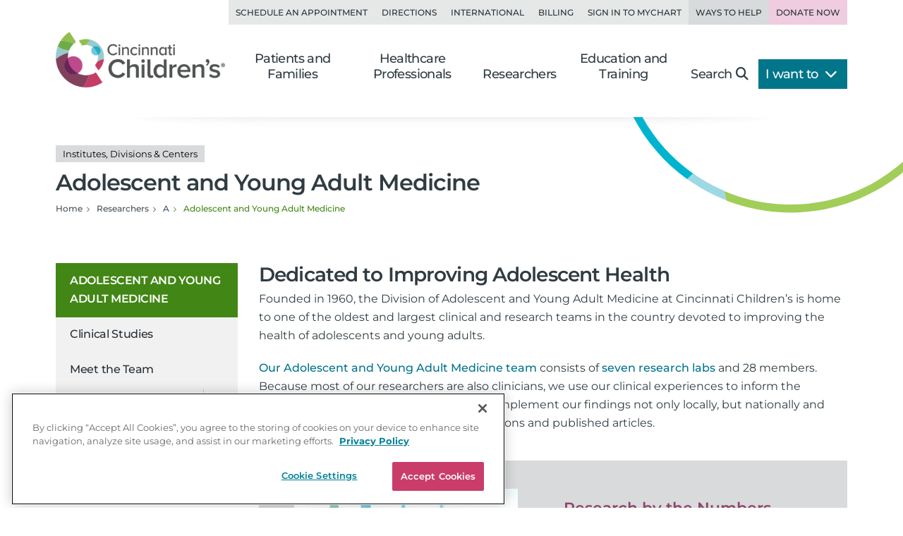

--- FILE ---
content_type: text/html; charset=utf-8
request_url: https://www.cincinnatichildrens.org/research/divisions/a/adolescent
body_size: 17476
content:

<!DOCTYPE html>
<html lang="en">
<head>
    <meta charset="utf-8">
    <meta name="viewport" content="width=device-width,initial-scale=1">
<meta name="description" content="We're looking for new and better ways to deliver care in adolescent medicine. Read about our scientific research, innovation and progress.">
<meta name="SearchBoost" content="High">
<meta name="robots" content="index,follow">

        <title>Research | Division of Adolescent and Young Adult Medicine</title>

    <!-- Google Tag Manager --> <script>(function(w,d,s,l,i){w[l]=w[l]||[];w[l].push({'gtm.start': new Date().getTime(),event:'gtm.js'});var f=d.getElementsByTagName(s)[0], j=d.createElement(s),dl=l!='dataLayer'?'&l='+l:'';j.async=true;j.src= 'https://www.googletagmanager.com/gtm.js?id='+i+dl;f.parentNode.insertBefore(j,f); })(window,document,'script','dataLayer','GTM-K4TMR5X');</script> <!-- End Google Tag Manager -->
<link rel="dns-prefetch" href="https://www.google-analytics.com"><link rel="dns-prefetch" href="https://s.ytimg.com"><link rel="dns-prefetch" href="https://snap.licdn.com">
<link rel="preload" as="script" href="/includes/org/js/libs/bootstrap/bootstrap.bundle.min.js">
<link rel="preload" as="script" href="/includes/org/js/public.min.js?bld=20260120">
<link rel="preload" as="script" href="//cdn.evgnet.com/beacon/cincinnatichildrenshospital/cchmcpersprod/scripts/evergage.min.js">
<link rel="preload" as="style" href="/includes/org/css/screen.min.css?bld=20260120">
<link rel="stylesheet" href="/includes/org/css/screen.min.css?bld=20260120">
<link rel="apple-touch-icon" sizes="180x180" href="/-/media/Cincinnati%20Childrens/Global%20Shared/icons/apple-touch-icon.png">
<link rel="icon" type="image/png" sizes="32x32" href="/-/media/Cincinnati%20Childrens/Global%20Shared/icons/favicon-32x32.png">
<link rel="icon" type="image/png" sizes="16x16" href="/-/media/Cincinnati%20Childrens/Global%20Shared/icons/favicon-16x16.png">
<link rel="mask-icon" href="/-/media/Cincinnati%20Childrens/Global%20Shared/icons/safari-pinned-tab.svg" color="#00aac8">
<link rel="shortcut icon" href="/-/media/Cincinnati%20Childrens/Global%20Shared/favicon.ico?ver=20200519">
<style type="text/css">.bio-full {z-index: auto;} .wide .page-top h1 .tags { display: block !important; }</style>
<style type="text/css">@media only screen and (min-width: 768px) { .cta-global { background-color: transparent; } .cta-bar { z-index: 1; background-color: #fff; } } @media only screen and (min-width: 992px) { .cta-bar .cta-text .eyebrow { line-height: 1.2; } }</style>
<style type="text/css">.nav-head-full .utility-links .util-link.nav-bg-pink { color: #8f4469; color: var(--primary-dark); background-color: #efcce0; } .nav-head-full .utility-links .util-link.nav-bg-pink:hover { background-color: #ddc7d2; }</style>
<script type="text/javascript" src="//cdn.evgnet.com/beacon/cincinnatichildrenshospital/cchmcpersprod/scripts/evergage.min.js"></script>
<link id="Preload-css-star-rating" rel="preload" href="/includes/org/css/lazyload/star-rating.min.css?bld=20260120" as="style" />
<link id="Preload-css-article" rel="preload" href="/includes/org/css/lazyload/article.min.css?bld=20260120" as="style" />
<link id="Preload-css-by-the-numbers" rel="preload" href="/includes/org/css/lazyload/by-the-numbers.min.css?bld=20260120" as="style" />

<link id="Stylesheet-css-star-rating" rel="stylesheet" href="/includes/org/css/lazyload/star-rating.min.css?bld=20260120" />
<link id="Stylesheet-css-article" rel="stylesheet" href="/includes/org/css/lazyload/article.min.css?bld=20260120" />
<link id="Stylesheet-css-by-the-numbers" rel="stylesheet" href="/includes/org/css/lazyload/by-the-numbers.min.css?bld=20260120" />

<link id="Preload-js-sitealert" rel="preload" href="/includes/org/js/lazyload/sitealert.min.js?bld=20260120" as="script" />
<link id="Preload-js-section-header" rel="preload" href="/includes/org/js/lazyload/section-header.min.js?bld=20260120" as="script" />
<link id="Preload-js-article-with-media" rel="preload" href="/includes/org/js/lazyload/article-with-media.min.js?bld=20260120" as="script" />

<style id="SectionHeaderImage" type="text/css">:root { --breadcrumbBackgroundImage: url("/-/media/Cincinnati-Childrens/Global-Shared/Navigation/Head-Nav/arc-circle-header.svg?iar=0&mh=500&mw=800&hash=CFBA0D81F569F766C8AF8396080F54CB"); --breadcrumbBackgroundAspectRatio: 410 / 140; --breadcrumbBackgroundHeight: 140px; --breadcrumbBackgroundWidth: 410px; }
</style>
<style id="SectionFooterArcImage" type="text/css">.site.footer::before { background-image: url("/-/media/Cincinnati-Childrens/Global-Shared/Navigation/Footer-Nav/arc-pattern-lower-left.png?iar=0&mh=500&mw=800&hash=4D1D1DACFD6ADEF50BDD84D785D42421"); width: 500px; height: 246px; }.site.footer::after { background-image: url("/-/media/Cincinnati-Childrens/Global-Shared/Navigation/Footer-Nav/arc-pattern-upper-right.png?iar=0&mh=500&mw=800&hash=35E0D4BABD6CEDCBA6B3739087FBEFC2"); width: 166px; height: 259px; }
</style>


    
</head>
<body class="page content inside wide research page-research">

    <!-- Google Tag Manager (noscript) --> <noscript><iframe src="https://www.googletagmanager.com/ns.html?id=GTM-K4TMR5X" height="0" width="0" style="display:none;visibility:hidden"></iframe></noscript> <!-- End Google Tag Manager (noscript) -->

    

    <div id="pageLayout" class="page-layout ">
        
<section class="site header">






<header class="nav-head nav-head-full search-exclude">
    <nav class="navbar navbar-expand-lg nav-toolbar">
        <div class="container-fluid px-0">
            <div class="navbar-collapse collapse utility-links">
                <ul class="navbar-nav ms-auto">
                        <li class="nav-item">
                            <a class="nav-link util-link" data-cchmc-link="true" href="/schedule-appointment" title="Schedule an appointment. ">Schedule an Appointment</a>
                        </li>
                        <li class="nav-item">
                            <a class="nav-link util-link" data-cchmc-link="true" href="/locations" title="View locations and directions. ">Directions</a>
                        </li>
                        <li class="nav-item">
                            <a class="nav-link util-link" data-cchmc-link="true" href="/patients/visit/international" title="Resources for international patients. ">International</a>
                        </li>
                        <li class="nav-item">
                            <a class="nav-link util-link" data-cchmc-link="true" href="/patient-resources/billing" title="Pay Your Bill.">Billing</a>
                        </li>
                        <li class="nav-item">
                            <a class="nav-link util-link font-weight-bold" data-cchmc-link="true" href="https://mychart.cincinnatichildrens.org/mychart/" target="_blank" title="SIgn in to mychart.">Sign in to MyChart</a>
                        </li>
                        <li class="nav-item">
                            <a class="nav-link util-link font-weight-bold nav-darker" data-cchmc-link="true" href="/giving">Ways to Help</a>
                        </li>
                        <li class="nav-item">
                            <a class="nav-link util-link font-weight-bold nav-bg-pink" data-cchmc-link="true" href="https://giving.cincinnatichildrens.org/campaign/650825/donate?c_src=home&amp;c_src2=header" target="_blank" title="Give now to Cincinnati Children&#39;s">Donate Now</a>
                        </li>
                </ul>
            </div>
        </div>
    </nav>

    <nav class="navbar navbar-expand-lg nav-main dropdown">
        <div class="container-fluid align-items-lg-end px-0">
            
            <a class="logo navbar-brand" data-cchmc-link="true" href="/"><img alt="Cincinnati Childrens" data-cchmc-image="true" height="106" src="/-/media/Cincinnati-Childrens/Global-Shared/childrens-logo-new.png?iar=0&amp;mh=500&amp;mw=800&amp;hash=5ADA5787771D5041476990853A1522AD" width="314" /></a>

            
            <a aria-controls="DropdownSearchLinkId9da8a5d622984a69b9955d7083746e84" aria-expanded="false" aria-label="Toggle Site Search" class="navbar-toggler search-trigger" data-bs-toggle="collapse" data-cchmc-link="true" href="#DropdownSearchLinkId9da8a5d622984a69b9955d7083746e84" role="button"><i aria-hidden="true" class="fa-solid fa-magnifying-glass fa-fw"></i></a>

            
            <a aria-label="Get Directions" class="navbar-toggler directions-trigger" data-cchmc-link="true" href="/locations"><i aria-hidden="true" class="fa-solid fa-location-dot fa-fw"></i></a>

            
            <a aria-controls="SiteNav9da8a5d622984a69b9955d7083746e84" aria-expanded="false" aria-label="Open Site Navigation" class="navbar-toggler menu-trigger" data-bs-toggle="offcanvas" data-cchmc-link="true" href="#SiteNav9da8a5d622984a69b9955d7083746e84" title="Open Site Navigation"><i aria-hidden="true" class="fa-solid fa-bars fa-fw"></i></a>

            <div id="SiteNav9da8a5d622984a69b9955d7083746e84" class="offcanvas offcanvas-start primary-nav navbar-expand-lg">

                <div class="offcanvas-header d-lg-none">
                    <h5 class="offcanvas-title visually-hidden">Navigation</h5>
                    <button aria-label="Close" class="btn-close cch-close cch-close-left cch-close-has-text" data-bs-dismiss="offcanvas">
                        <i aria-hidden="true" class="fa-solid fa-chevron-left"></i>
                    </button>
                </div>

                <div class="offcanvas-body justify-content-lg-end">
                    <ul class="main navbar-nav">
                            <li class="nav-item section-nav dropdown dropdown-center">
                                <a aria-expanded="false" aria-haspopup="true" class="nav-link dropdown-toggle" data-bs-toggle="dropdown" data-cchmc-link="true" href="/" id="384e1203f5e949d0b81c1c1908c47cd3" role="button">Patients and Families</a>
                                <div class="dropdown-menu">

                                    <nav class="links dropdown-main-links">
<a class="dropdown-item" data-cchmc-link="true" href="/patients" title="Patients and Families home page. ">Patients and Family Home</a><a class="dropdown-item" data-cchmc-link="true" href="/schedule-appointment" title="Schedule an appointment. ">Schedule an Appointment</a><a class="dropdown-item" data-cchmc-link="true" href="/search/services" title="View our services and specialties. ">Services and Specialties</a><a class="dropdown-item" data-cchmc-link="true" href="/search/find-doctor" title="Find a Doctor. ">Find a Doctor</a><a class="dropdown-item" data-cchmc-link="true" href="/patients/visit" title="Helpful tips for visitors. ">Visiting Cincinnati Children's</a><a class="dropdown-item" data-cchmc-link="true" href="/search/health-library" title="View condition and treatment information. ">Health Library</a>                                    </nav>
                                    <nav class="links dropdown-quick-links">
                                        <div class="dropdown-header">Additional Resources</div>
<a class="dropdown-item" data-cchmc-link="true" href="/service/c/clinical-trials/search-studies" title="Find clinical trials and research studies. ">Clinical Trials/Research Studies</a><a class="dropdown-item" data-cchmc-link="true" href="/patients/resources" title="View hospital resources. ">Patient Resources</a><a class="dropdown-item" data-cchmc-link="true" href="/ongoing-support-resources" title="Ongoing Support Resources.">Ongoing Support Resources</a>                                    </nav>
                                </div>
                            </li>
                            <li class="nav-item section-nav dropdown dropdown-center">
                                <a aria-expanded="false" aria-haspopup="true" class="nav-link dropdown-toggle" data-bs-toggle="dropdown" data-cchmc-link="true" href="/professional/" id="022bfa9a0ab44d7e939428f57149ee9d" role="button">Healthcare Professionals</a>
                                <div class="dropdown-menu">

                                    <nav class="links dropdown-main-links">
<a class="dropdown-item" data-cchmc-link="true" href="/professional" title="Healthcare professionals&#39; home page. ">Healthcare Professionals Home</a><a class="dropdown-item" data-cchmc-link="true" href="/search/find-doctor" title="Find a doctor. ">Find a Doctor</a><a class="dropdown-item" data-cchmc-link="true" href="/search/services" title="View all institutes, divisions and centers at Cincinnati Children&#39;s.">Services and Specialties</a><a class="dropdown-item" data-cchmc-link="true" href="/professional/referrals" title="Refer your patient to Cincinnati Children&#39;s.">Refer a Patient</a><a class="dropdown-item" data-cchmc-link="true" href="/clinical-labs" title="View clinical laboratories. ">Clinical Laboratories</a><a class="dropdown-item" data-cchmc-link="true" href="/service/c/clinical-trials" title="View clinical trials and research studies. ">Clinical Trials</a>                                    </nav>
                                    <nav class="links dropdown-quick-links">
                                        <div class="dropdown-header">Additional Resources</div>
<a class="dropdown-item" data-cchmc-link="true" href="/careers" title="Browse Careers. ">Browse Careers</a><a class="dropdown-item" data-cchmc-link="true" href="/service/n/nursing" title="Learn about nursing at Cincinnati Children&#39;s. ">Nursing</a><a class="dropdown-item" data-cchmc-link="true" href="/professional/resources" title="View provider resources. ">Provider Resources</a><a class="dropdown-item" data-cchmc-link="true" href="/professional/subspecialist-news" title="view Subspecialty News and Innovation.">Subspecialty News and Innovation</a><a class="dropdown-item" data-cchmc-link="true" href="/patients/resources" title="View patient resources. ">Patient Resources</a><a class="dropdown-item" data-cchmc-link="true" href="/professional/continuing-education" title="View continuing medical education opportunities. ">Continuing Professional Education</a><a class="dropdown-item" data-cchmc-link="true" href="https://www.cincinnatichildrens.org/education/programs?ProgramCategory={4CF9F4D2-F1C1-417F-83B7-1148E6104EB9}" title="View clinical education programs. ">Clinical Training Programs</a><a class="dropdown-item" data-cchmc-link="true" href="/professional/support-services" title="View Provider Support Services.">Provider Support Services</a>                                    </nav>
                                </div>
                            </li>
                            <li class="nav-item section-nav dropdown dropdown-center">
                                <a aria-expanded="false" aria-haspopup="true" class="nav-link dropdown-toggle" data-bs-toggle="dropdown" data-cchmc-link="true" href="/research/" id="37774e7873114b50865addb40e2610df" role="button">Researchers</a>
                                <div class="dropdown-menu">

                                    <nav class="links dropdown-main-links">
<a class="dropdown-item" data-cchmc-link="true" href="/research" title="Research home. ">Research Home</a><a class="dropdown-item" data-cchmc-link="true" href="/search/find-researcher" title="Find a researcher">Find a Researcher</a><a class="dropdown-item" data-cchmc-link="true" href="/search/research" title="Find research institutes, divisions, centers and labs at Cincinnati Children&#39;s.">Research Areas</a><a class="dropdown-item" data-cchmc-link="true" href="https://www.cincinnatichildrens.org/education/programs?ProgramCategory={B283C95C-3FD1-4DE6-8360-67F11E28FBB0}" title="View research education and training programs. ">Education and Training</a>                                    </nav>
                                    <nav class="links dropdown-quick-links">
                                        <div class="dropdown-header">Additional Resources</div>
<a class="dropdown-item" data-cchmc-link="true" href="/search/shared-facilities" title="Learn more about the Shared Facilities at Cincinnati Children&#39;s.">Shared Facilities</a><a class="dropdown-item" data-cchmc-link="true" href="/research/support" title="View research support services. ">Research Support Services</a><a class="dropdown-item" data-cchmc-link="true" href="/research/about" title="Learn more about why Cincinnati Children&#39;s is a powerhouse in when it comes to pediatric research..">About Research</a><a class="dropdown-item" data-cchmc-link="true" href="/education/funded" title="View funded training programs. ">Funded Training</a><a class="dropdown-item" data-cchmc-link="true" href="/careers" title="View careers. ">Browse Careers</a>                                    </nav>
                                </div>
                            </li>
                            <li class="nav-item section-nav dropdown dropdown-center">
                                <a aria-expanded="false" aria-haspopup="true" class="nav-link dropdown-toggle" data-bs-toggle="dropdown" data-cchmc-link="true" href="/education/" id="62b7f7e5fcc9428face70e58b78cd83a" role="button">Education and Training</a>
                                <div class="dropdown-menu">

                                    <nav class="links dropdown-main-links">
<a class="dropdown-item" data-cchmc-link="true" href="/education">Professional Education Home</a><a class="dropdown-item" data-cchmc-link="true" href="https://www.cincinnatichildrens.org/education/programs?ProgramCategory={4CF9F4D2-F1C1-417F-83B7-1148E6104EB9}" title="View all of our clinical education programs.">All Clinical Programs</a><a class="dropdown-item" data-cchmc-link="true" href="https://www.cincinnatichildrens.org/education/programs?ProgramCategory={B283C95C-3FD1-4DE6-8360-67F11E28FBB0}" title="View all of our research education programs.">All Research Programs</a><a class="dropdown-item" data-cchmc-link="true" href="/education/clinical/residency" title="Learn more about our pediatric residency.">Pediatric Residency Program</a><a class="dropdown-item" data-cchmc-link="true" href="https://www.cincinnatichildrens.org/education/programs?ProgramType={696B4593-8E72-4537-AD7A-D6248D05DA5B}" title="View our Masters, MD, PhD programs.">Masters, MD, PhD</a><a class="dropdown-item" data-cchmc-link="true" href="https://www.cincinnatichildrens.org/education/programs?ProgramType={17C61AB8-6EE7-4864-83F3-C0B2F9B9E1E0}" title="View all of our fellowship programs.">Fellowships</a><a class="dropdown-item" data-cchmc-link="true" href="https://www.cincinnatichildrens.org/education/programs?ProgramType={844A246F-0E98-4D59-A7C7-DD01FCF3C18D}" title="View our residency programs.">Residencies</a><a class="dropdown-item" data-cchmc-link="true" href="https://www.cincinnatichildrens.org/education/programs?ProgramType={7D6630AD-0FBD-4E50-B929-6EC2FF1FA220}" title="View our Student and Graduate Training programs.">Student and Graduate Training</a>                                    </nav>
                                    <nav class="links dropdown-quick-links">
                                        <div class="dropdown-header">Additional Resources</div>
<a class="dropdown-item" data-cchmc-link="true" href="/careers/cincinnati" title="Learn more about life in Cincinnati.">Living in Cincinnati</a><a class="dropdown-item" data-cchmc-link="true" href="/careers/why" title="Learn why people choose Cincinnati Children&#39;s.">Why Cincinnati Children's?</a><a class="dropdown-item" data-cchmc-link="true" href="/education/graduate-medical-education">Graduate Medical Education</a><a class="dropdown-item" data-cchmc-link="true" href="/professional/continuing-education" title="View our continuing professional education options.">Continuing Professional Education</a><a class="dropdown-item" data-cchmc-link="true" href="/careers/international" title="View resources for international applicants.">International Applicants</a>                                    </nav>
                                </div>
                            </li>
                        <li class="nav-item search d-none d-lg-block">
                            <a aria-controls="DropdownSearchLinkId9da8a5d622984a69b9955d7083746e84" aria-expanded="false" aria-label="Toggle Site Search" class="nav-link collapsed text-nowrap pe-lg-4" data-bs-toggle="collapse" data-cchmc-link="true" href="#DropdownSearchLinkId9da8a5d622984a69b9955d7083746e84" role="button">Search<i aria-hidden="true" class="fa-solid fa-magnifying-glass"></i></a>
                        </li>

                        <li class="nav-item want-to dropdown">
                            <a aria-expanded="false" aria-haspopup="true" class="nav-link dropdown-toggle text-nowrap pe-lg-4" data-bs-toggle="dropdown" data-cchmc-link="true" href="#" id="DropdownWantToLinkId9da8a5d622984a69b9955d7083746e84" role="button">I want to <i class="fa-solid fa-chevron-down"></i></a>
                            <div class="dropdown-menu dropdown-menu-lg-end">
                                <nav class="links">
<a class="dropdown-item" data-cchmc-link="true" href="/search/find-researcher" title="Find a researcher. ">Find a Researcher</a><a class="dropdown-item" data-cchmc-link="true" href="/search/research" title="Find research institutes, divisions, centers and labs at Cincinnati Children&#39;s.">View Research Areas</a><a class="dropdown-item" data-cchmc-link="true" href="/education/research" title="See research education programs. ">Explore Research Training</a><a class="dropdown-item" data-cchmc-link="true" href="/search/shared-facilities" title="Learn more about the Shared Facilities at Cincinnati Children&#39;s.">View Shared Facilities</a><a class="dropdown-item" data-cchmc-link="true" href="/research/support" title="View support services for researchers. ">View Support Services</a><a class="dropdown-item" data-cchmc-link="true" href="https://scienceblog.cincinnatichildrens.org/" target="_blank" title="Read research news from Cincinnati Children&#39;s. ">Read Research News</a><a class="dropdown-item" data-cchmc-link="true" href="/research/about/annual-report/2024" title="Read the 2024 Research Annual Report. ">Read the Research Annual Report</a><a class="dropdown-item" data-cchmc-link="true" href="/service/c/clinical-trials/search-studies" title="View clinical trials and research studies. ">View Clinical Trials</a><a class="dropdown-item" data-cchmc-link="true" href="/careers" title="See career opportunities. ">Browse Careers</a><a class="dropdown-item" data-cchmc-link="true" href="https://giving.cincinnatichildrens.org/campaign/650825/donate?c_src=home&amp;c_src2=research-dropdown" target="_blank" title="Make a Donation to Cincinnati Children&#39;s.">Make a Donation</a>                                </nav>
                            </div>
                        </li>
                    </ul>

                    
                    <div class="d-flex flex-wrap d-lg-none utility-links mobile-util">
<a class="nav-link util-link" data-cchmc-link="true" href="/schedule-appointment" title="Schedule an appointment. ">Schedule an Appointment</a><a class="nav-link util-link" data-cchmc-link="true" href="/locations" title="View locations and directions. ">Directions</a><a class="nav-link util-link" data-cchmc-link="true" href="/patients/visit/international" title="Resources for international patients. ">International</a><a class="nav-link util-link" data-cchmc-link="true" href="/patient-resources/billing" title="Pay Your Bill.">Billing</a><a class="nav-link util-link font-weight-bold" data-cchmc-link="true" href="https://mychart.cincinnatichildrens.org/mychart/" target="_blank" title="SIgn in to mychart.">Sign in to MyChart</a><a class="nav-link util-link font-weight-bold nav-darker" data-cchmc-link="true" href="/giving">Ways to Help</a><a class="nav-link util-link font-weight-bold nav-bg-pink" data-cchmc-link="true" href="https://giving.cincinnatichildrens.org/campaign/650825/donate?c_src=home&amp;c_src2=header" target="_blank" title="Give now to Cincinnati Children&#39;s">Donate Now</a>                    </div>
                </div>
            </div>
        </div>
    </nav>

    <div id="DropdownSearchLinkId9da8a5d622984a69b9955d7083746e84" class="search search-large search-block dropdown-menu">
        <div class="block inline-search _inline-search">
            
<div class="quick-search _search-textbox">
        <input class="_typeahead-data" type="hidden" value="[{&quot;Name&quot;:&quot;QueryTerm&quot;,&quot;Header&quot;:&quot;&quot;,&quot;ShowMore&quot;:&quot;&quot;,&quot;Dataset&quot;:null,&quot;DataLength&quot;:0,&quot;MinLength&quot;:3,&quot;Limit&quot;:7,&quot;ShowMoreInDropdown&quot;:true,&quot;BacktoAllCategories&quot;:&quot;Back to all Categories&quot;,&quot;Url&quot;:&quot;&quot;,&quot;UrlParams&quot;:&quot;&quot;},{&quot;Name&quot;:&quot;Suggest&quot;,&quot;Header&quot;:&quot;Suggested Results&quot;,&quot;ShowMore&quot;:&quot;&quot;,&quot;Dataset&quot;:null,&quot;DataLength&quot;:0,&quot;MinLength&quot;:3,&quot;Limit&quot;:10,&quot;ShowMoreInDropdown&quot;:true,&quot;BacktoAllCategories&quot;:&quot;Back to all Categories&quot;,&quot;Url&quot;:&quot;&quot;,&quot;UrlParams&quot;:&quot;&quot;}]" />

<div class="input-group input-group-md-lg" data-baseurl="/search" data-cat="" data-debugmode="False" data-facetName="" data-modelguiid="{B296EA52-AF64-422D-A702-394C08EF77FF}" data-otherparam="" data-pagecatguiid="" data-searchterm="Enter Search Term"><input aria-label="Search Our Site" class="form-control finder-input typeahead" onkeydown="return (event.keyCode!=13);" placeholder="Enter Search Term" type="search" value=""></input><button aria-label="clear" class="btn btn-secondary search-clear-button" type="button"><i class='fa-solid fa-xmark'></i></button><button aria-label="search" class="btn btn-secondary search-button" type="button"><i class='fa-solid fa-magnifying-glass'></i></button><div class="tt-search-menu tt-menu tt-empty tt-static-menu"></div></div></div>

        </div>

        <div class="block quick-search featured">
<div class="h3">Popular search terms</div><div class="badges"><a class="tag badge text-bg-purple" data-cchmc-link="true" href="/search?q=Careers">Careers</a><a class="tag badge text-bg-purple" data-cchmc-link="true" href="/search?q= Urgent Care"> Urgent Care</a><a class="tag badge text-bg-purple" data-cchmc-link="true" href="/search?q= MyChart"> MyChart</a><a class="tag badge text-bg-purple" data-cchmc-link="true" href="/search?q= Neurology"> Neurology</a><a class="tag badge text-bg-purple" data-cchmc-link="true" href="/search?q= Volunteer"> Volunteer</a></div>        </div>
    </div>
</header>

</section>
<section class="site content main">



<div class="container-fluid position-relative px-0 _section-head show-background">
    <div class="page-top">
        <div class="row">
            <div class="titling col-12 d-flex flex-column gap-3 ">
<h1 class="m-0"><div class="tags d-block"><span class="badge text-bg-light tag">Institutes, Divisions & Centers</span></div>Adolescent and Young Adult Medicine</h1>
                

                <nav>
                    <ul class="breadcrumb" itemscope="" itemtype="https://schema.org/BreadcrumbList"><li class="breadcrumb-item bcLevel_3" data-hide-nav="false" data-is-root="true" itemprop="itemListElement" itemscope="" itemtype="https://schema.org/ListItem"><a data-cchmc-link="true" href="/" itemprop="item" title="Navigate to Home"><span itemprop="name">Home</span></a><meta content="1" itemprop="position"></meta></li><li class="breadcrumb-item bcLevel_2" data-hide-nav="false" data-is-root="true" itemprop="itemListElement" itemscope="" itemtype="https://schema.org/ListItem"><a data-cchmc-link="true" href="/research" itemprop="item" title="Navigate to Researchers"><span itemprop="name">Researchers</span></a><meta content="2" itemprop="position"></meta></li><li class="breadcrumb-item bcLevel_1" data-hide-nav="false" data-is-root="false" itemprop="itemListElement" itemscope="" itemtype="https://schema.org/ListItem"><a data-cchmc-link="true" href="/search/research/alpha?alpha=A" itemprop="item" title="Navigate to A"><span itemprop="name">A</span></a><meta content="3" itemprop="position"></meta></li><li aria-current="page" class="breadcrumb-item bcLevel_0 active" data-hide-nav="false" data-is-root="true" itemprop="itemListElement" itemscope="" itemtype="https://schema.org/ListItem"><span itemprop="name">Adolescent and Young Adult Medicine</span><meta content="4" itemprop="position"></meta></li></ul>
                </nav>

                
            </div>

        </div>
    </div>
</div>


<section class="column-group has-2">
<div class="row">
<div class="column one navigation col-lg-3">



<nav class="navbar navbar-expand-lg section-nav search-exclude _leftnav">
    <div class="d-flex d-lg-none mobile-subnav">
        <button class="btn btn-primary side-nav-toggle collapsed" type="button" data-bs-toggle="offcanvas" data-bs-target="#NavbarTreeSupportedContentd5d55055dfb146bc8330d49e1ef37913" aria-controls="NavbarTreeSupportedContentd5d55055dfb146bc8330d49e1ef37913">
            <span class="icon fa-solid fa-bars-sort fa-fw"></span>
            <span>Navigate</span>
        </button>
<a class="btn btn-primary contact" data-cchmc-link="true" href="/research/divisions/a/adolescent/contact">Contact Us</a>    </div>
    <div id="NavbarTreeSupportedContentd5d55055dfb146bc8330d49e1ef37913" class="offcanvas offcanvas-start" tabindex="-1">
        <div class="offcanvas-header">
            <h5 class="offcanvas-title visually-hidden">Section Navigation</h5>
            <a class="btn-close cch-close cch-close-right cch-close-has-text" data-bs-dismiss="offcanvas" data-cchmc-link="true" href="#" role="button"><span aria-hidden="true" class="cch-close-text">Close<i class="icon cch-x"></i></span></a>
        </div>
        <div class="offcanvas-body">
            <div class="sidebar-nav treenav">
                <h3 class="node">
                    <a class="open active last" data-cchmc-link="true" href="/research/divisions/a/adolescent">Adolescent and Young Adult Medicine</a>
                </h3>
                <ul class="nav flex-column _leftnavtree collapse show rootnav"><li data-item="{7D74742C-F608-464E-8195-E983F2661FED}"><a href="/research/divisions/a/adolescent/clinical">Clinical Studies</a></li><li data-item="{94BC2BED-8557-43E9-AF99-7EA640FA7FFA}"><a href="/research/divisions/a/adolescent/team">Meet the Team</a></li><li class="node" data-item="{7BFF539E-9192-45F1-9E7C-06D62280B7D8}"><a href="/research/divisions/a/adolescent/labs">Faculty Labs</a><i aria-expand="show" class="_menuexpand icon" data-bs-target="li[data-item=&#39;{7BFF539E-9192-45F1-9E7C-06D62280B7D8}&#39;] > ul" data-bs-toggle="collapse"></i></li><li data-item="{50081C38-9360-4A96-BB27-D09A5F5EC7DF}"><a href="/research/divisions/a/adolescent/publications">Publications</a></li><li data-item="{55FDCE4B-FF81-4E62-BCBA-54E942A2E7E4}"><a href="/research/divisions/a/adolescent/contact">Contact Us</a></li></ul>
            </div>
        </div>
    </div>
</nav>


</div>
<div class="column two primary col-lg-9">





<div class="module article-media band-wrapper _articlewithmedia">    <div class="container">
        <div class="row">
            <article class="article col">
                <h2 class="h2">Dedicated to Improving Adolescent Health</h2>


                <p>Founded in 1960, the Division of Adolescent and Young Adult Medicine at Cincinnati Children&rsquo;s is home to one of the oldest and largest clinical and research teams in the country devoted to improving the health of adolescents and young adults.</p>
<p><a href="/research/divisions/a/adolescent/team" target="_self" title="Learn more about the Adolescent and Young Adult Medicine team.">Our Adolescent and Young Adult Medicine team</a> consists of <a href="/research/divisions/a/adolescent/labs" target="_self" title="Learn more about our faculty labs.">seven research labs</a>&nbsp;and 28 members. Because most of our researchers are also clinicians, we use our clinical experiences to inform the questions we ask in our research. We also implement our findings not only locally, but nationally and internationally through meeting presentations and published articles.</p>

                

                
            </article>
        </div>
    </div>
</div>


<div class="card-deck-common wrapper full-width card-deck-wrapper bg-light" data-tagmanagerid="">
    <div class="container">
        <div class="row">
            <div class="col ">
                                    <div class="card-deck cch-card-deck cards-1up cards-md-2up  cards-transparent">



        <div class="card cch-card card-image rounded-0 no-border mx-auto col-md-5  has-image card-vertical   card--intro" data-tagmanagerid="card">
            
<a class="card-full-link" data-cchmc-link="true" href="https://scienceblog.cincinnatichildrens.org/trusted-clinicians-can-overcome-vaccine-hesitancy/" target="_blank" title="Visit our Science Blog to learn more about our most significant research from 2024.">                        <div class="wrapper img-group aspect-ratio-wrapper ar-md-3-2">
<img alt="FY24 Research Annual Report Cover" class="img-responsive lazyload card-img-top" data-cchmc-image="true" data-src="/-/media/Cincinnati-Childrens/Home/research/about/annual-report/2024/rar-callout-2024.png?iar=0&amp;mh=608&amp;mw=912&amp;hash=714615E117B41C043DBB0878B8C1B774" data-srcset="/-/media/Cincinnati-Childrens/Home/research/about/annual-report/2024/rar-callout-2024.png?iar=0&amp;mw=240&amp;hash=3ED08ECBDCF0536CFA9C9F3BD72FA962 240w, /-/media/Cincinnati-Childrens/Home/research/about/annual-report/2024/rar-callout-2024.png?iar=0&amp;mw=360&amp;hash=63593F04C132A2F379D56543ECBC1E9C 360w, /-/media/Cincinnati-Childrens/Home/research/about/annual-report/2024/rar-callout-2024.png?iar=0&amp;mw=480&amp;hash=58597B879B764DD30629936519B7A6F3 480w, /-/media/Cincinnati-Childrens/Home/research/about/annual-report/2024/rar-callout-2024.png?iar=0&amp;w=912&amp;hash=1A553275DEBC3A003FBFA74842C6C2E2 912w" height="608" loading="lazy" src="[data-uri]" width="912" />                        </div>
                    <div class="card-body ">


                                                    <span class="cta-link btn-cta has-icon">
                                Read About Our Top Scientific Achievement from 2024
                                    <span class="cta-icon-wrap link-external"><i class="icon card-cta-icon"></i></span>
                            </span>

                    </div>
</a>        </div>



        <div class="card cch-card card-image rounded-0 no-border    card--intro" data-tagmanagerid="card">
            
                    <div class="card-body ">
                        

                        <h3 class="card-title">Research by the Numbers</h3>

                        <div class="card-text"><h4>Research and Training</h4>
<ul>
    <li>Faculty: 16</li>
    <li>Joint Appointment Faculty: 2</li>
</ul>
<h4>Clinical Activities and Training</h4>
<ul>
    <li>Clinical Fellows: 4</li>
    <li>Inpatient Encounters: 703</li>
    <li>Outpatient Encounters: 14,254</li>
</ul></div>

                    </div>
        </div>
                    </div>

            </div>
        </div>
    </div>
</div>





<div class="module article-media band-wrapper _articlewithmedia">    <div class="container">
        <div class="row">
            <article class="article col">
                


                <h2>Our Research</h2>
<p>Our research mission is to serve as the leader in innovation and discovery in transforming the lives of youth and their families. To achieve this, we partner with other internal disciplines&mdash;including pediatrics, behavioral medicine, hematology and infectious disease&mdash;and external institutions around the world to conduct collaborative research that improves adolescent health and health equity.</p>
<p>Our research isn&rsquo;t just focused on one area but instead covers the vast span of issues impacting adolescents and young adults, such as sexually transmitted infection (STI) and human immunodeficiency virus (HIV) prevention, environmental health, gender care, and eating disorders.</p>
<p>Within an overarching theme of improving health equity and reducing health disparities, our research is currently focused on these areas:</p>
<ul>
    <li>The impact of environmental exposures on puberty and long-term health outcomes</li>
    <li>The improvement of health outcomes in transgender and gender-diverse youth</li>
    <li>The prevention of human papillomavirus (HPV)-associated cancers and the development and uptake of adolescent vaccines</li>
    <li>The prevention of STIs and HIV infection through rapid diagnostics, as well as behavioral and biomedical interventions</li>
    <li>Eating disorder outcomes</li>
    <li>The improvement of care for youth with chronic conditions</li>
    <li>The care of youth in juvenile justice settings</li>
    <li>Career development, including medical education, pipeline programs and faculty training</li>
</ul>
<p>Some of our recent research highlights include:</p>
<ul>
    <li>Brittany Rosen, PhD, (in collaboration with Joe Real, MD, general pediatrics) found that clinicians using a virtual reality immersive training to practice communicating with families about vaccines led to an 18% increase in HPV vaccine initiation rates among their patients. <a rel="noopener noreferrer" href="https://pubmed.ncbi.nlm.nih.gov/35778065/" target="_blank" title="Read this research publication on the National Library of Medicine website. ">Read more about this research.</a></li>
    <li>Tanya Mullins, MD, MS, (in collaboration with Eric Mullins, MD, hematology) and her team found that, despite the presence of preexisting risk factors for thrombosis, no transgender youth in their cohort developed thrombosis, suggesting that gender-affirming hormone therapy in youth does not carry a significant risk of thrombosis in the short term. <a rel="noopener noreferrer" href="https://pubmed.ncbi.nlm.nih.gov/33753543/" target="_blank" title="Read about Thrombosis Risk in Transgender Adolescents Receiving Gender-Affirming Hormone Therapy">Read more about this research.</a></li>
    <li>Lea Widdice, MD, and her team discovered that young women found self- and clinician-collected samples for STIs to be acceptable, suggesting that offering in-clinic, self-collected rectal samples may improve uptake of rectal STI screenings. <a rel="noopener noreferrer" href="https://pubmed.ncbi.nlm.nih.gov/37255238/" target="_blank" title="Read this research publication on the National Library of Medicine website. ">Read more about this research.</a></li>
    <li>Jessica Lin, MD, and her colleagues found that triggers for disordered eating behaviors among youth with anorexia nervosa included environmental stressors, external pressures of the thin/fit ideal, internalized thin/fit ideal, weight-related teasing, and receiving health education. <a rel="noopener noreferrer" href="https://pubmed.ncbi.nlm.nih.gov/37039575/" target="_blank">Read more about this research.</a></li>
</ul>

                

                
            </article>
        </div>
    </div>
</div>






<div class="module article-media band-wrapper _articlewithmedia">    <div class="container">
        <div class="row">
            <article class="article col">
                


                <h3>Our Research Funding</h3>
<p>Much of our funding comes from the <a rel="noopener noreferrer" href="https://www.nih.gov/" target="_blank" title="Visit the National Institute of Health website.">National Institutes of Health (NIH)</a>. Within our division, our recent work has been funded by R01, R21, U01, U54 and P30 grants from the NIH. We also have industry-funded studies and internally funded grants.</p>
<p>In addition, we have faculty involved in NIH-funded vaccine trials and have supported several faculty members through the NIH Loan Repayment Program.</p>
<h2>Support for the Next Generation of Researchers</h2>
<p>Our team provides mentorship, research education and help pursuing internal grants to trainees at all levels, including undergraduate and graduate students, residents and fellows. In fact, fellows and faculty have access to numerous divisional and institutional resources for research training, including those made available through a joint effort between Cincinnati Children&rsquo;s and the University of Cincinnati Center for Clinical and Translational Science and Training (CCTST).</p>

                

                
            </article>
        </div>
    </div>
</div>



<div class="container card-wrapper disruptionbox" >
    <div class="row">
        <div class="card cch-card card-alert _disruptionBox card-disruption bg-green  ">
            <div class="card-body">
                <h2 class="card-title">Adolescent and Young Adult Medicine Research Publications</h2>
                <div class="card-text">
                    
                </div>
                
                <a class="btn btn-lg btn-default " title="View Adolescent and Young Adult Medicine publications." href="/research/divisions/a/adolescent/publications" role="button">View Publications</a>                
            </div>
        </div>
    </div>
</div>



<div class="card-deck-common wrapper full-width card-deck-wrapper " data-tagmanagerid="">
    <div class="container">
        <div class="row">
            <div class="col col-md-8 mx-auto ">
                    <div class="intro">
                            <h2>Science Blog</h2>
                                            </div>
                                    <div class="card-deck cch-card-deck cards-1up cards-md-2up cards-lg-1up ">



        <div class="card cch-card card-image rounded-0 no-border  has-image card-lg-horizontal   grow card-shadow" data-tagmanagerid="card">
            
<a class="card-full-link" data-cchmc-link="true" href="https://scienceblog.cincinnatichildrens.org/tag/teen-health/" target="_blank" title="View the Research Horizons Science Blog.">                        <div class="wrapper img-group aspect-ratio-wrapper ar-md-1-1">
<img alt="HPV Surveillance Studies." class="img-responsive lazyload card-img-top" data-cchmc-image="true" data-src="/-/media/Cincinnati-Childrens/Home/research/divisions/a/adolescent/labs/kahn/projects/current-visual3-450-hpv-surveilance.jpg?iar=0&amp;mh=405&amp;mw=450&amp;hash=9C3583D59D03172026B304297F7B2F02" data-srcset="/-/media/Cincinnati-Childrens/Home/research/divisions/a/adolescent/labs/kahn/projects/current-visual3-450-hpv-surveilance.jpg?iar=0&amp;mw=240&amp;hash=A241927799B3E48024A385AEB861C820 240w, /-/media/Cincinnati-Childrens/Home/research/divisions/a/adolescent/labs/kahn/projects/current-visual3-450-hpv-surveilance.jpg?iar=0&amp;mw=360&amp;hash=2D7CD933711727F1D9F931878F2EC04A 360w, /-/media/Cincinnati-Childrens/Home/research/divisions/a/adolescent/labs/kahn/projects/current-visual3-450-hpv-surveilance.jpg?iar=0&amp;w=450&amp;hash=469AA3083206FC318BFFA73FAF359131 450w" height="405" loading="lazy" src="[data-uri]" width="450" />                        </div>
                    <div class="card-body has-badge">
                            <div class="eyebrow badge text-bg-teal">In the News</div>

                            <h3 class="card-title">
                                Adolescent and Young Adult Medicine Research News

                                    <span class="cta-icon-wrap link-external"><i class="icon card-cta-icon"></i></span>
                            </h3>

                            <div class="card-text">Our Research Horizons Science Blog features news and insights about the latest discoveries and innovations developed by scientists from Adolescent and Young Adult Medicine.</div>
                        
                    </div>
</a>        </div>
                    </div>

            </div>
        </div>
    </div>
</div>


</div>
</div>
</section>





<div class="next-page-cta container bg-light py-5" data-tagmanagerid="click_nextPage">
    <div class="row">
        <div class="d-flex justify-content-center">
            <a class="btn btn-lg btn-secondary d-block " data-cchmc-link="true" href="/research/divisions/a/adolescent/clinical" title="Learn more about clinical studies in Adolescent and Young Adult Medicine research.">Clinical Studies<i class="fa-solid fa-arrow-right-long ms-3"></i></a>
        </div>
    </div>
</div>





</section>
<section class="site footer">



<div class="site-footer wide-footer search-exclude container">
<div class="row">
<div class="col-md logo">
<a class="site-logo" data-cchmc-link="true" href="/" title="Cincinnati Childrens"><img alt="Cincinnati Childrens" data-cchmc-image="true" height="106" src="/-/media/Cincinnati-Childrens/Global-Shared/childrens-logo-new.png?iar=0&amp;mh=500&amp;mw=800&amp;hash=5ADA5787771D5041476990853A1522AD" width="314" /></a>
</div>
<div class="col-md details">
<div class="social-media-links connect">
<h3>Connect With Us</h3>

<nav class="nav flex-wrap justify-content-start align-items-center">
<a class="nav-link footer-icon" data-cchmc-link="true" href="https://www.facebook.com/cincinnatichildrensfans" target="_blank" title="Facebook"><i class="fa-brands fa-facebook-f"></i></a><a class="nav-link footer-icon" data-cchmc-link="true" href="https://www.instagram.com/cincychildrens/" target="_blank" title="Instagram"><i class="fa-brands fa-instagram"></i></a><a class="nav-link footer-icon" data-cchmc-link="true" href="https://bsky.app/profile/cincychildrens.bsky.social" target="_blank" title="Bluesky"><i class="fa-brands fa-bluesky"></i></a><a class="nav-link footer-icon" data-cchmc-link="true" href="https://www.threads.net/@cincychildrens" target="_blank" title="Threads"><i class="fa-brands fa-threads"></i></a><a class="nav-link footer-icon" data-cchmc-link="true" href="https://www.linkedin.com/company/cincinnati-children&#39;s-hospital-medical-center" target="_blank" title="Follow us on LinkedIn and join the conversation."><i class="fa-brands fa-linkedin"></i></a><a class="nav-link footer-icon" data-cchmc-link="true" href="https://www.youtube.com/user/CincinnatiChildrens" target="_blank" title="YouTube"><i class="fa-brands fa-youtube"></i></a><a class="nav-link footer-icon" data-cchmc-link="true" href="https://blog.cincinnatichildrens.org/" target="_blank" title="Cincinnati Childrens&#39; Blog"><img alt="Read the Cincinnati Children&#39;s Blog." class="img-responsive lazyload" data-cchmc-image="true" data-src="/-/media/Cincinnati-Childrens/Global-Shared/Navigation/Footer-Nav/blogiconimage2x.png?iar=0&amp;mh=58&amp;mw=58&amp;hash=5035EC92C7763939841CEEF642402D05" height="58" loading="lazy" src="[data-uri]" width="58" /><span>Patients & Family</span></a><a class="nav-link footer-icon" data-cchmc-link="true" href="https://scienceblog.cincinnatichildrens.org/" target="_blank" title="Cincinnati Children&#39;s Science Blog"><img alt="Read the Cincinnati Children&#39;s Science Blog." class="img-responsive lazyload" data-cchmc-image="true" data-src="/-/media/Cincinnati-Childrens/Global-Shared/Navigation/Footer-Nav/blogiconimage2x.png?iar=0&amp;mh=58&amp;mw=58&amp;hash=5035EC92C7763939841CEEF642402D05" height="58" loading="lazy" src="[data-uri]" width="58" /><span>Research & Science</span></a><a class="nav-link footer-icon" data-cchmc-link="true" href="https://youngandhealthy.podbean.com/" target="_blank" title="Cincinnati Childrens&#39; Young and Healthy Podcast"><i class="fa-solid fa-podcast"></i><span>     Young & Healthy Podcast</span></a></nav>
</div>
<div class="footer-nav audience-links d-block d-lg-flex flex-lg-row">
<nav class="nav flex-column">
<h3 class="nav-header d-block justify-content-start align-items-center">
                        <span class="d-none d-lg-block">
                            Quick Links
                        </span>
                        <a class="d-block d-lg-none" href="#audienceLinks" role="button" data-bs-toggle="collapse" aria-expanded="false" aria-controls="audienceLinks">
                            Quick Links
                            <i class="icon fa-solid" aria-hidden="true"></i>
                        </a>
</h3>
<ul id="audienceLinks" class="nav nav-content px-0 collapse">
                            <li class="nav-item">
                                <a class="nav-link" data-cchmc-link="true" href="/schedule-appointment" title="Schedule an appointment at Cincinnati Children&#39;s.">Schedule an Appointment</a>
                            </li>
                            <li class="nav-item">
                                <a class="nav-link" data-cchmc-link="true" href="/professional/referrals" title="Refer a patient to Cincinnati Children&#39;s.">Make a Referral</a>
                            </li>
                            <li class="nav-item">
                                <a class="nav-link" data-cchmc-link="true" href="/locations/urgent-care" title="Find a Cincinnati Children&#39;s urgent care location.">Find an Urgent Care</a>
                            </li>
                            <li class="nav-item">
                                <a class="nav-link" data-cchmc-link="true" href="/search/find-doctor" title="Find a doctor at Cincinnati Children&#39;s.">Find a Doctor</a>
                            </li>
                            <li class="nav-item">
                                <a class="nav-link" data-cchmc-link="true" href="/schedule-appointment/online-second-opinion" title="Get an Online Second Opinion.">Get an Online Second Opinion</a>
                            </li>
                            <li class="nav-item">
                                <a class="nav-link" data-cchmc-link="true" href="/patient-resources/billing" title="Find billing information.">Pay a Bill</a>
                            </li>
                            <li class="nav-item">
                                <a class="nav-link" data-cchmc-link="true" href="/patient-resources/billing/hospital-pricing" title="Price Transparency.">Price Transparency</a>
                            </li>
                            <li class="nav-item">
                                <a class="nav-link" data-cchmc-link="true" href="https://mychart.cincinnatichildrens.org/mychart/" target="_blank" title="Sign In to MyChart.">Sign In to MyChart</a>
                            </li>
                            <li class="nav-item">
                                <a class="nav-link" data-cchmc-link="true" href="/patient-resources/obtain-medical-records" title="Request medical records from Cincinnati Children&#39;s.">Request Medical Records</a>
                            </li>
</ul>
</nav>
<nav class="nav flex-column">
                    <h3 class="nav-header d-block justify-content-start align-items-center">
                        <span class="d-none d-lg-block">
                            Explore
                        </span>
                        <a class="d-block d-lg-none" href="#yourChildrensLinks" role="button" data-bs-toggle="collapse" aria-expanded="false" aria-controls="yourChildrensLinks">
                            Explore
                            <i class="icon fa-solid"></i>
                        </a>
                    </h3>
                    <ul id="yourChildrensLinks" class="nav nav-content px-0 collapse">
                            <li class="nav-item">
                                <a class="nav-link" data-cchmc-link="true" href="/locations" title="Find a Cincinnati Children&#39;s location near you.">Locations and Directions</a>
                            </li>
                            <li class="nav-item">
                                <a class="nav-link" data-cchmc-link="true" href="/search/services" title="Find departments and services at Cincinnati Children&#39;s.">Clinical Services</a>
                            </li>
                            <li class="nav-item">
                                <a class="nav-link" data-cchmc-link="true" href="/search/health-library">Health Library</a>
                            </li>
                            <li class="nav-item">
                                <a class="nav-link" data-cchmc-link="true" href="/patients/visit" title="Find visitor and patient information.">Visitor and Patient Information</a>
                            </li>
                            <li class="nav-item">
                                <a class="nav-link" data-cchmc-link="true" href="/service/c/clinical-trials/search-studies" title="Find a clinical trial.">Clinical Trials</a>
                            </li>
                            <li class="nav-item">
                                <a class="nav-link" data-cchmc-link="true" href="/events" title="Find events at Cincinnati Children&#39;s.">Events</a>
                            </li>
                    </ul>
</nav>
<nav class="nav flex-column">
                    <h3 class="nav-header d-block justify-content-start align-items-center">
                        <span class="d-none d-lg-block">
                            About Us
                        </span>
                        <a class="d-block d-lg-none" href="#findChildrensLinks" role="button" data-bs-toggle="collapse" aria-expanded="false" aria-controls="findChildrensLinks">
                            About Us
                            <i class="icon fa-solid"></i>
                        </a>
                    </h3>
<ul id="findChildrensLinks" class="nav nav-content px-0 collapse">
                            <li class="nav-item">
                                <a class="nav-link" data-cchmc-link="true" href="/about" title="Learn more about Cincinnati Children&#39;s.">About Cincinnati Children's</a>
                            </li>
                            <li class="nav-item">
                                <a class="nav-link" data-cchmc-link="true" href="/careers" title="Find a career at Cincinnati Children&#39;s.">Careers</a>
                            </li>
                            <li class="nav-item">
                                <a class="nav-link" data-cchmc-link="true" href="/news" title="Read our recent news.">Newsroom</a>
                            </li>
                            <li class="nav-item">
                                <a class="nav-link" data-cchmc-link="true" href="/contact" title="Contact Cincinnati Children&#39;s.">Contact Us</a>
                            </li>
                            <li class="nav-item">
                                <a class="nav-link" data-cchmc-link="true" href="/patient-resources/app" title="Download our free smartphone Cincinnati Children&#39;s app.">Download Our Cincinnati Children's App</a>
                            </li>
                            <li class="nav-item">
                                <a class="nav-link" data-cchmc-link="true" href="/site" title="Learn more about our terms of use and privacy policies.">Terms of Use</a>
                            </li>
                            <li class="nav-item">
                                <a class="nav-link" data-cchmc-link="true" href="javascript:OneTrust.ToggleInfoDisplay()">Set Cookie Preferences</a>
                            </li>
                            <li class="nav-item">
                                <a class="nav-link" data-cchmc-link="true" href="/privacy-data-security-notices" title="Learn more about our privacy and data security notices.">Privacy and Data Security Notices</a>
                            </li>
                            <li class="nav-item">
                                <a class="nav-link" data-cchmc-link="true" href="/-/media/Cincinnati-Childrens/Global-Shared/Navigation/Footer-Nav/PDF-non-discrimination-statement.pdf" target="_blank" title="Download the Non-Discrimination Notice.">Non-Discrimination Notice</a>
                            </li>
</ul>
</nav>
</div>

<div class="please-give development-links">
<a class="cta-link" data-cchmc-link="true" href="https://giving.cincinnatichildrens.org/campaign/650825/donate?c_src=home&amp;c_src2=footer" target="_blank" title="Donate to Cincinnati Children&#39;s. ">Give Today</a></div>

<div class="footer-contact">
<div class="contact-info">
<p>
3333 Burnet Avenue, Cincinnati, Ohio 45229-3026
</p>
<p>

</p>
<p>
&#169; 1999-2025 Cincinnati Children&#39;s Hospital Medical Center. All rights reserved.
</p>
</div>
<div class="cch-awards">
<a data-cchmc-link="true" href="https://health.usnews.com/health-news/best-childrens-hospitals/articles/best-childrens-hospitals-honor-roll-and-overview" target="_blank" title="Learn more about our 2025-2026 US News and World Report rankings."><img alt="U.S. News &amp; World Report Honor Roll Badge for Top Children&#39;s Hospital." class="badge-award img-responsive lazyload" data-cchmc-image="true" data-src="/-/media/Cincinnati-Childrens/Global-Shared/Navigation/Footer-Nav/us-news-60x70.png?iar=0&amp;mh=70&amp;mw=60&amp;hash=F57A66AF76031FA74041A956D4235962" height="70" loading="lazy" src="[data-uri]" width="60" /></a><a data-cchmc-link="true" href="/about/awards" title="Best Places to Work Award."><img alt="Best Places to Work." class="badge-award img-responsive lazyload" data-cchmc-image="true" data-src="/-/media/Cincinnati-Childrens/Global-Shared/Navigation/Footer-Nav/bptw.png?iar=0&amp;mh=70&amp;mw=60&amp;hash=EFA71DBAC1F9C79264AA5614E34032E8" height="70" loading="lazy" src="[data-uri]" width="60" /></a><a data-cchmc-link="true" href="https://www.forbes.com/sites/rachelpeachman/2023/02/15/meet-americas-best-large-employers-2023/?sh=4defd40e2094" target="_blank" title="Meet America’s Best Large Employers 2023."><img alt="America&#39;s Best Large Employers" class="badge-award img-responsive lazyload" data-cchmc-image="true" data-src="/-/media/Cincinnati-Childrens/Global-Shared/Navigation/Footer-Nav/forbes-large-employer-footer.png?iar=0&amp;mh=70&amp;mw=60&amp;hash=6307C02CE8A17781B333CA132A1F3C42" height="70" loading="lazy" src="[data-uri]" width="60" /></a></div>
</div>
</div>
</div>
</div>

</section>
    </div>

    <script src="/includes/org/js/libs/bootstrap/bootstrap.bundle.min.js"></script>
<script src="/includes/org/js/public.min.js?bld=20260120"></script>
<style type="text/css" media="print"> iframe#scWebEditRibbon, #scCrossPiece {display: none;}</style>
<style type="text/css">.wide .scroller .zoom .img_wrapper { width: 7.5rem; height: 7.5rem; } .wide .scroller .zoom img { height: auto; }</style>
<style type="text/css">.carousel.content .carousel-item.setup { display: none; position: relative; top: unset; left: unset; visibility: visible; } .carousel.content .carousel-item.setup.active,.carousel.content .setup.carousel-item-next,.carousel.content .setup.carousel-item-prev { display: block; }</style>
<style type="text/css">.site-alert .alert-body{ font-weight: 500; }</style>
<style type="text/css">@media only screen and (min-width: 992px) { .column .service-locations.wrapper.full-width {margin-top: 0; padding-top: 0;} }</style>
<script src="/includes/org/js/lazyload/sitealert.min.js?bld=20260120"></script>
<script src="/includes/org/js/lazyload/section-header.min.js?bld=20260120"></script>
<script src="/includes/org/js/lazyload/article-with-media.min.js?bld=20260120"></script>



    
</body>
</html>


--- FILE ---
content_type: text/css
request_url: https://www.cincinnatichildrens.org/includes/org/css/lazyload/by-the-numbers.min.css?bld=20260120
body_size: 2548
content:
.by-the-numbers{--svg-pict-surface:var(--svg-pict-surface-reverse);--bythenum-bgcolor:var(--svg-pict-bg-reverse);--bythenum-text:#fff;--bythenum-text-dark:var(--bythenum-bgcolor);--bythenum-badge-text:var(--bythenum-text);--bythenum-child-shade:rgba(0,0,0,.12);--bythenum-bg-shade:rgba(0,0,0,.2);--bythenum-bg-tint:rgba(255,255,255,.85);--bs-badge-font-size:.875rem;--bs-badge-font-weight:500;--bs-badge-color:var(--bythenum-badge-text);--bs-badge-padding-x:.9375rem;color:var(--bythenum-text);background-color:var(--bythenum-bgcolor) !important;padding:.625rem .3125rem;}.by-the-numbers.bg-purple{--svg-pict-accent:#8f4469;--svg-pict-tint:#ffc1dc;--svg-pict-surface-reverse:#ac6185;--svg-pict-bg-reverse:#85295b;}.by-the-numbers.bg-pink{--svg-pict-accent:#d13f6e;--svg-pict-tint:#f8b7ce;--svg-pict-surface-reverse:#e14e82;--svg-pict-bg-reverse:#c03a65;}.by-the-numbers.bg-light-purple{--svg-pict-accent:#be4a90;--svg-pict-tint:#e5b7d3;--svg-pict-surface-reverse:#c55c9b;--svg-pict-bg-reverse:#ab4382;}.by-the-numbers.bg-teal,.by-the-numbers.bg-light-teal{--svg-pict-accent:#00809b;--svg-pict-tint:#8cd7e4;--svg-pict-surface-reverse:#008ba4;--svg-pict-bg-reverse:#00738c;}.by-the-numbers.bg-green,.by-the-numbers.bg-light-green{--svg-pict-accent:#428615;--svg-pict-tint:#abcf96;--svg-pict-surface-reverse:#57922c;--svg-pict-bg-reverse:#3b7913;}.by-the-numbers.bg-light,.by-the-numbers.bg-transparent{--svg-pict-surface:#f1f1f2;--svg-pict-surface-reverse:#c7cacc;--svg-pict-bg-reverse:#e6e8e8;--svg-pict-surface:#f1f1f2;--bythenum-text:var(--bs-body-color);--bythenum-bg-shade:var(--ctx-secondary);--bythenum-text-dark:var(--bythenum-bg-shade);--bythenum-badge-text:var(--bs-gray-100);}.by-the-numbers.bg-light .progress,.by-the-numbers.bg-transparent .progress{border:1px solid var(--svg-pict-accent);}.by-the-numbers.bg-transparent{--bythenum-bgcolor:transparent;}.by-the-numbers h1{font-size:1.375rem;}.by-the-numbers h1+p{margin-top:1.25rem;}.by-the-numbers h2{font-size:1.125rem;margin-bottom:1.25rem;}.by-the-numbers .data-items{display:flex;flex-direction:column;gap:.9375rem;gap:1rem;margin:1.25rem 0;}.by-the-numbers .data-items .item{margin:0;gap:1rem;}.by-the-numbers .data-items.items-grid{margin:0;padding:1.25rem;display:grid;grid-template-columns:1fr;gap:1.25rem;}@media(min-width:62rem){.by-the-numbers .data-items{flex-flow:row wrap;gap:1.875rem;gap:1.5rem;}}.by-the-numbers .item{margin:.9375rem 0;}.by-the-numbers .item.summary{margin:0;text-align:left;}.by-the-numbers .item.summary .cta-link::after{color:inherit;}.by-the-numbers .item p{font-size:1.125rem;}.by-the-numbers .icon-block{flex:0 0 auto;margin:0;width:var(--pict-width-md);}.by-the-numbers .icon-block img,.by-the-numbers .icon-block svg{object-fit:contain;}@media(min-width:62rem){.by-the-numbers .icon-block{width:var(--pict-width-lg);}}.by-the-numbers .data-block{flex:1 1 auto;}.by-the-numbers .value{font-size:2rem;font-weight:700;}.by-the-numbers .badge{font-size:.875rem;font-weight:500;background-color:var(--bythenum-bg-shade);color:var(--bythenum-badge-text);border-radius:0;overflow:hidden;text-overflow:ellipsis;width:fit-content;max-width:100%;white-space:normal;}@media(min-width:62rem){.by-the-numbers{padding:1.875rem 0;}.by-the-numbers h1{font-size:2rem;}.by-the-numbers h2{font-size:1.5rem;}.by-the-numbers .item{text-align:center;}.by-the-numbers .data-items{justify-content:space-around;flex-wrap:wrap;}.by-the-numbers .data-items.items-grid{padding:1.875rem 1.25rem;grid-template-columns:repeat(3,1fr);}.by-the-numbers .data-items.items-grid.items-1-up{grid-template-columns:1fr;}.by-the-numbers .data-items.items-grid.items-2-up{grid-template-columns:repeat(2,1fr);}.by-the-numbers .data-items.items-grid.items-4-up{grid-template-columns:repeat(4,1fr);}.by-the-numbers .data-items .data-block{max-width:none;}}@media(min-width:75rem){.by-the-numbers{margin-right:100px;}.primary .by-the-numbers{margin-right:0;}}.by-the-numbers.bg-info .badge{background-color:#01768b;}.by-the-numbers-graph{padding:1.25rem 0;}@media(min-width:48rem){.by-the-numbers-graph{padding:2.5rem 0;}}@media(min-width:62rem){.content.main>.by-the-numbers-graph.bleed-left{margin-right:calc((100vw - 60rem)/2);margin-left:0;}.content.main>.by-the-numbers-graph.bleed-left .container{margin-right:0;margin-left:auto;}}@media(min-width:75rem){.content.main>.by-the-numbers-graph.bleed-left{margin-right:calc((100vw - 72rem)/2);}}@media(min-width:87.5rem){.content.main>.by-the-numbers-graph.bleed-left{margin-right:calc((100vw - 86.25rem)/2);}}.by-the-numbers-graph h2,.by-the-numbers-graph h3{color:var(--bythenum-text);}.by-the-numbers-graph h2{font-size:1.75rem;}.by-the-numbers-graph h3{font-size:1.375rem;}.by-the-numbers-graph .graphs{margin-bottom:1.875rem;}@media(min-width:62rem){.by-the-numbers-graph .graphs{margin-bottom:2.5rem;}}.by-the-numbers-graph .graph-row{align-items:center;padding-top:1.875rem;padding-bottom:1.875rem;}.by-the-numbers-graph .graph-summary p:last-child{margin-bottom:0;}.by-the-numbers-graph .data-graph-block{display:flex;flex-flow:row wrap;margin:1.25rem 0;}.by-the-numbers-graph .graph-label{flex:50% 0 0;margin-bottom:.625rem;font-weight:700;text-transform:uppercase;}.by-the-numbers-graph .graph-label-left{text-align:left;}.by-the-numbers-graph .graph-label-right{text-align:right;}.by-the-numbers-graph .progress{flex:100% 0 0;font-size:1rem;background-color:var(--bythenum-bgcolor);height:4.5rem;}.by-the-numbers-graph .progress-bar{padding:0 .625rem;font-weight:700;min-width:3.25em;}.by-the-numbers-graph .bar-left{text-align:left;background-color:var(--bythenum-bg-shade);}.by-the-numbers-graph .bar-right{text-align:right;background-color:var(--bythenum-bg-tint);color:var(--bythenum-text-dark);}.by-the-numbers-graph .graph-children{margin:1.25rem -.9375rem 2.5rem;padding:1.875rem .9375rem;background-color:var(--bythenum-child-shade);}@media(min-width:75rem){.by-the-numbers-graph .graph-children{margin-left:-1.875rem;margin-right:-1.875rem;padding-left:1.875rem;padding-right:1.875rem;}}.by-the-numbers-graph .graph-children h3{margin-bottom:.9375rem;font-size:1.125rem;}@media(min-width:48rem){.by-the-numbers-graph .graph-children h3{margin-bottom:.625rem;font-size:1.25rem;}}.by-the-numbers-graph .graph-children .progress{height:1.875rem;}@media(min-width:768px){.by-the-numbers-graph .items-md-1up .item{flex:0 0 calc(100% - 1.875rem);}.by-the-numbers-graph .items-md-2up .item{flex:0 0 calc(50% - 1.875rem);}.by-the-numbers-graph .items-md-3up .item{flex:0 0 calc(33.3333333333% - 1.875rem);}.by-the-numbers-graph .items-md-4up .item{flex:0 0 calc(25% - 1.875rem);}.by-the-numbers-graph .items-md-5up .item{flex:0 0 calc(20% - 1.875rem);}}.by-the-numbers-graph .data-items .item{flex-flow:row wrap;margin-bottom:2.5rem;padding:.9375rem 0;}.by-the-numbers-graph .data-items .data-head{flex:0 0 100%;}.by-the-numbers-graph .data-items h3{margin-bottom:.625rem;font-size:1.125rem;}@media(max-width:47.98rem){.by-the-numbers-graph .data-items{padding:.625rem;}}@media(min-width:48rem){.by-the-numbers-graph .data-items{flex-flow:row wrap;}.by-the-numbers-graph .data-items .data-head{display:flex;flex-basis:5rem;flex-flow:column nowrap;justify-content:flex-end;margin-bottom:1.875rem;}.by-the-numbers-graph .data-items h3{font-size:1.25rem;}.by-the-numbers-graph .data-items .item{flex-flow:column nowrap;margin:0 .9375rem 2.5rem;padding:unset;}.by-the-numbers-graph .data-items .data-block{max-width:100%;}.by-the-numbers-graph .data-items .value{font-size:2.5rem;}}.by-the-numbers-graph .badge{color:var(--bythenum-badge-text);white-space:unset;text-align:left;}@media(min-width:48rem){.by-the-numbers-graph .badge{text-align:center;}}.by-the-numbers-graph .cta-link{font-weight:600;}@media(max-width:47.98rem){.by-the-numbers-graph .cta-link{margin-left:5.75rem;}}.by-the-numbers-graph .cta-link::after,.by-the-numbers-graph .cta-link:hover{color:var(--bythenum-bg-tint);}.column-group .by-the-numbers-graph{padding:1.25rem 0;}.column-group .by-the-numbers-graph .container{padding-left:.9375rem;padding-right:.9375rem;}@media(min-width:48rem){.column-group .by-the-numbers-graph{padding:2.5rem 0;}}@media(min-width:75rem){.column-group .by-the-numbers-graph .col-xl-11{flex-basis:100%;max-width:100%;}.column-group .by-the-numbers-graph .graph-children{margin:1.25rem -.9375rem 2.5rem;padding:1.875rem .9375rem;}}@media(min-width:87.5rem){.column-group .by-the-numbers-graph{margin-right:0;}}.by-the-numbers-graph{padding:1.25rem 0;}@media(min-width:48rem){.by-the-numbers-graph{padding:2.5rem 0;}}@media(min-width:62rem){.content.main>.by-the-numbers-graph.bleed-left{margin-right:calc((100vw - 60rem)/2);margin-left:0;}.content.main>.by-the-numbers-graph.bleed-left .container{margin-right:0;margin-left:auto;}}@media(min-width:75rem){.content.main>.by-the-numbers-graph.bleed-left{margin-right:calc((100vw - 72rem)/2);}}@media(min-width:87.5rem){.content.main>.by-the-numbers-graph.bleed-left{margin-right:calc((100vw - 86.25rem)/2);}}.by-the-numbers-graph h2,.by-the-numbers-graph h3{color:var(--bythenum-text);}.by-the-numbers-graph h2{font-size:1.75rem;}.by-the-numbers-graph h3{font-size:1.375rem;}.by-the-numbers-graph .graphs{margin-bottom:1.875rem;}@media(min-width:62rem){.by-the-numbers-graph .graphs{margin-bottom:2.5rem;}}.by-the-numbers-graph .graph-row{align-items:center;padding-top:1.875rem;padding-bottom:1.875rem;}.by-the-numbers-graph .graph-summary p:last-child{margin-bottom:0;}.by-the-numbers-graph .data-graph-block{display:flex;flex-flow:row wrap;margin:1.25rem 0;}.by-the-numbers-graph .graph-label{flex:50% 0 0;margin-bottom:.625rem;font-weight:700;text-transform:uppercase;}.by-the-numbers-graph .graph-label-left{text-align:left;}.by-the-numbers-graph .graph-label-right{text-align:right;}.by-the-numbers-graph .progress{flex:100% 0 0;font-size:1rem;background-color:var(--bythenum-bgcolor);height:4.5rem;}.by-the-numbers-graph .progress-bar{padding:0 .625rem;font-weight:700;min-width:3.25em;}.by-the-numbers-graph .bar-left{text-align:left;background-color:var(--bythenum-bg-shade);}.by-the-numbers-graph .bar-right{text-align:right;background-color:var(--bythenum-bg-tint);color:var(--bythenum-text-dark);}.by-the-numbers-graph .graph-children{margin:1.25rem -.9375rem 2.5rem;padding:1.875rem .9375rem;background-color:var(--bythenum-child-shade);}@media(min-width:75rem){.by-the-numbers-graph .graph-children{margin-left:-1.875rem;margin-right:-1.875rem;padding-left:1.875rem;padding-right:1.875rem;}}.by-the-numbers-graph .graph-children h3{margin-bottom:.9375rem;font-size:1.125rem;}@media(min-width:48rem){.by-the-numbers-graph .graph-children h3{margin-bottom:.625rem;font-size:1.25rem;}}.by-the-numbers-graph .graph-children .progress{height:1.875rem;}@media(min-width:768px){.by-the-numbers-graph .items-md-1up .item{flex:0 0 calc(100% - 1.875rem);}.by-the-numbers-graph .items-md-2up .item{flex:0 0 calc(50% - 1.875rem);}.by-the-numbers-graph .items-md-3up .item{flex:0 0 calc(33.3333333333% - 1.875rem);}.by-the-numbers-graph .items-md-4up .item{flex:0 0 calc(25% - 1.875rem);}.by-the-numbers-graph .items-md-5up .item{flex:0 0 calc(20% - 1.875rem);}}.by-the-numbers-graph .data-items .item{flex-flow:row wrap;margin-bottom:2.5rem;padding:.9375rem 0;}.by-the-numbers-graph .data-items .data-head{flex:0 0 100%;}.by-the-numbers-graph .data-items h3{margin-bottom:.625rem;font-size:1.125rem;}@media(max-width:47.98rem){.by-the-numbers-graph .data-items{padding:.625rem;}}@media(min-width:48rem){.by-the-numbers-graph .data-items{flex-flow:row wrap;}.by-the-numbers-graph .data-items .data-head{display:flex;flex-basis:5rem;flex-flow:column nowrap;justify-content:flex-end;margin-bottom:1.875rem;}.by-the-numbers-graph .data-items h3{font-size:1.25rem;}.by-the-numbers-graph .data-items .item{flex-flow:column nowrap;margin:0 .9375rem 2.5rem;padding:unset;}.by-the-numbers-graph .data-items .data-block{max-width:100%;}.by-the-numbers-graph .data-items .value{font-size:2.5rem;}}.by-the-numbers-graph .badge{color:var(--bythenum-badge-text);white-space:unset;text-align:left;}@media(min-width:48rem){.by-the-numbers-graph .badge{text-align:center;}}.by-the-numbers-graph .cta-link{font-weight:600;}@media(max-width:47.98rem){.by-the-numbers-graph .cta-link{margin-left:5.75rem;}}.by-the-numbers-graph .cta-link::after,.by-the-numbers-graph .cta-link:hover{color:var(--bythenum-bg-tint);}.column-group .by-the-numbers-graph{padding:1.25rem 0;}.column-group .by-the-numbers-graph .container{padding-left:.9375rem;padding-right:.9375rem;}@media(min-width:48rem){.column-group .by-the-numbers-graph{padding:2.5rem 0;}}@media(min-width:75rem){.column-group .by-the-numbers-graph .col-xl-11{flex-basis:100%;max-width:100%;}.column-group .by-the-numbers-graph .graph-children{margin:1.25rem -.9375rem 2.5rem;padding:1.875rem .9375rem;}}@media(min-width:87.5rem){.column-group .by-the-numbers-graph{margin-right:0;}}

--- FILE ---
content_type: application/javascript
request_url: https://www.cincinnatichildrens.org/includes/org/js/lazyload/article-with-media.min.js?bld=20260120
body_size: 526
content:
"use strict";var ArticleWithMedia=function(){function n(n){this.$article=$();this.$article=n;var i=this.$article.find("._body"),t=this.$article.find("._readmore-link"),r=this.$article.find("._label"),u=String(this.$article.data("showall"))=="1",f=window.screen.width<Number(this.$article.data("screenwidth")),e=this.$article.find("._body").text().length>Number(this.$article.data("charcount")),o=u==!1&&f&&e;if(o===!1){this.$article.removeClass("has-readmore");i.removeClass("collapse");t.remove();return}i.on("hide.bs.collapse",function(n){$(n.currentTarget).removeClass("open");t.removeClass("opened");r.text("Read More")}).on("show.bs.collapse",function(n){$(n.currentTarget).addClass("open");t.addClass("opened");r.text("Read Less")})}return n}();$(function(){$("._articlewithmedia._readmore").each(function(n,t){new ArticleWithMedia($(t))})});